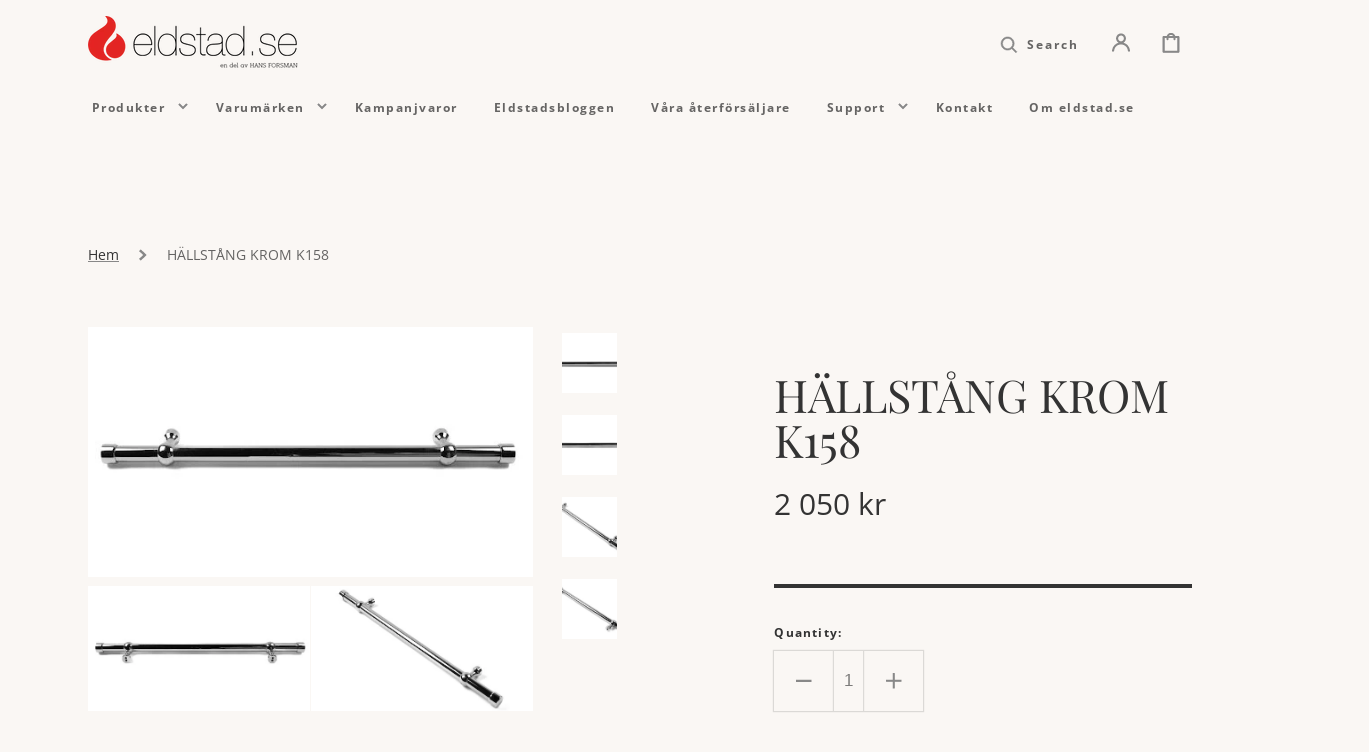

--- FILE ---
content_type: text/css
request_url: https://www.eldstad.se/cdn/shop/t/4/assets/template-collection.css?v=48192339055912559031685101786
body_size: 2596
content:
.collection{position:relative}.collection-product-list{list-style:none;padding:0;margin-bottom:0}.title-wrapper-empty .title{display:flex;flex-direction:column;align-items:center}@media screen and (max-width: 749px){.collection .title:not(.title--no-heading){margin-top:-1rem}}@media screen and (min-width: 750px){.collection .title-wrapper-with-link--no-heading{margin-top:6rem}}.collection .grid__item,.template-search .grid__item{padding-bottom:2rem}.collection-product-count{margin-top:0;font-size:1.2rem;margin-left:1.6rem}@media screen and (min-width: 750px){.collection-product-count{margin-top:1.5rem}}.template-search .grid__item--small{padding-bottom:.5rem}.collection.loading .collection-product-count{visibility:hidden}@media screen and (max-width: 749px){.collection .grid__item:only-child{flex:0 0 100%;max-width:100%}}@media screen and (min-width: 750px){.collection .grid__item,.template-search .grid__item{padding-bottom:5rem}.template-search .grid__item--small{padding-bottom:1rem}}.collection .negative-margin,.template-search .negative-margin{margin-bottom:-2rem}@media screen and (min-width: 750px){.collection .negative-margin,.template-search .negative-margin{margin-bottom:-5rem}}@media screen and (min-width: 750px){.collection .negative-margin--small{margin-bottom:-1rem}}.collection .loading-overlay{top:0;right:0;bottom:0;left:0;display:none;width:100%;padding:0 5rem;background-color:rgba(var(--color-background),.7)}.collection.loading .loading-overlay{display:flex;justify-content:center}.collection--empty .title-wrapper{margin-top:10rem;margin-bottom:15rem}.collection-filters{display:flex;flex-direction:column;margin-bottom:2rem}@media screen and (min-width: 750px){.collection-filters{display:block}.collection-filters>*+*{margin-top:0;margin-left:2rem}}.collection-filters__label{display:block;color:var(--color-foreground-85);font-size:1.4rem;line-height:1;margin:0 0 1rem;width:100%}.collection-filters__summary{display:flex;align-items:center;justify-content:space-between;font-size:1.4rem;cursor:pointer;height:4.5rem;padding:0 1.5rem;min-width:25rem;margin-top:2.4rem;border:.1rem solid rgba(var(--color-foreground),.55)}.collection-filters__summary:after{position:static}.collection-filters__item{display:flex;grid-column:2;grid-row:1}.collection-filters__field{flex-grow:1}.collection-filters__field .select__select{text-transform:uppercase}.collection-filters__item button{padding:1.4rem 2.6rem;margin-left:1rem}.collection-filters__disclosure{min-width:25rem}.collection-filters__disclosure summary:after{top:0}.collection-filters__disclosure a{color:rgb(var(--color-foreground));cursor:pointer;display:block;padding:1.2rem;text-transform:capitalize;text-decoration:none}.collection-filters .collection-filters__sort{box-shadow:none;padding:0 2rem 0 1.5rem}.collection-filters__field .select .icon-caret,.collection-filters__field .customer select+svg{right:.6rem}.collection-filters__field .select .icon-caret path,.collection-filters__field .customer select+svg path{fill:rgba(var(--color-foreground-secondary))}.collection-filters .collection-filters__sort:focus{box-shadow:none;outline:none}@media screen and (min-width: 750px){.collection-filters .collection-filters__sort{width:18rem;max-width:100%}}.facets{display:block}.facets__form{display:grid;grid-template-columns:auto auto;grid-template-rows:auto auto;gap:1rem 2rem}.js .facets__form{grid-template-columns:calc(100% - 19rem) 17rem}.facets__container{grid-column:1;grid-row:1;display:flex;justify-content:space-between;flex-wrap:wrap;margin-left:-1.6rem}.facets__wrapper{display:flex;flex-wrap:wrap}.facets__heading{display:block;color:rgba(var(--color-foreground),.85);font-size:1.4rem;line-height:1;margin:0 0 1rem 1.6rem;width:100%}.facets__reset{margin-left:auto;text-decoration:none;font-size:1.2rem}.facets__disclosure{margin:0 0 1.6rem 1.6rem;transition:box-shadow var(--duration-short) ease;min-width:20rem;border-radius:50px;background-color:rgb(var(--color-scondary-element-background))}.facets__disclosure:hover{box-shadow:0 0 0 .1rem rgba(var(--color-foreground),.3)}.facets__summary{padding:1.2rem 1.2rem 1.2rem 2rem;font-size:1.2rem;color:rgba(var(--color-foreground-title))}.disclosure-has-popup[open]>.facets__summary:before{z-index:3}.facets__summary>span{line-height:1.3}.facets__summary-inner{display:flex;justify-content:space-between}.facets__summary-inner>span{font-family:var(--font-button-family);font-weight:var(--font-button-weight);font-style:var(--font-button-style);text-transform:var(--font-button-text-transform);letter-spacing:.1em;font-size:1rem}.facets__display{background-color:rgb(var(--color-background));position:absolute;border:1px solid rgba(var(--color-foreground),.2);top:calc(100% + 1rem);left:-.1rem;width:27rem;max-height:55rem;overflow-y:auto}.facets__header{padding:1.5rem 2rem;display:flex;justify-content:space-between;align-items:center;font-size:1.2rem;position:sticky;top:0;background-color:rgb(var(--color-background));z-index:1}.facets__header:before{content:"";position:absolute;bottom:0;left:50%;transform:translate(-50%);width:calc(100% - 4rem);height:1px;background-color:rgba(var(--color-foreground),.2)}.facets__list{padding:1.5rem 2rem}.facets__item{display:flex;align-items:center}.facets__item label,.facets__item input[type=checkbox]{cursor:pointer}.facet-checkbox{padding:.7rem 0;flex-grow:1;position:relative;font-size:1.2rem;display:flex;align-items:center;word-break:break-word}.facet-checkbox input[type=checkbox]{position:absolute;opacity:1;width:2rem;height:2rem;top:.5rem;left:0;z-index:-1;appearance:none;-webkit-appearance:none}.facet-checkbox .icon-checkmark-round{background-color:rgb(var(--color-background));margin-right:1rem;flex-shrink:0}.facet-checkbox .icon-checkmark{visibility:hidden;position:absolute;left:.6rem;z-index:5;top:1.4rem}.facet-checkbox>input[type=checkbox]:checked~.icon-checkmark{visibility:visible}.facet-checkbox>input[type=checkbox]:checked~.icon-checkmark-round{fill:rgba(var(--color-foreground))}.facet-checkbox--disabled{color:rgba(var(--color-foreground),.4)}.facets__price{display:flex;flex-direction:column-reverse;padding:2rem}.facets__price-wrapper{display:flex}.facets__price-wrapper>*+*{margin-left:2rem}.facets__price-wrapper .field{align-items:center}.facets__price-wrapper .field .field__currency{position:absolute;top:50%;transform:translateY(-50%);right:.5rem}.facets__price-wrapper .field__label{left:1.5rem}button.facets__button{min-height:0;margin:0 0 0 .5rem;box-shadow:none;padding-top:1.4rem;padding-bottom:1.4rem}.active-facets{display:flex;flex-wrap:wrap;align-items:center;width:100%;margin-left:-.8rem;grid-column:1 / span 2;grid-row:2}.active-facets__button{padding:1.1rem .2rem;text-decoration:none;margin-left:.5rem;display:block;min-width:12rem}.active-facets__button-remove{display:block;letter-spacing:.1rem}span.active-facets__button-inner{color:rgb(var(--color-foreground));box-shadow:0 0 0 .1rem rgb(var(--color-foreground));border-radius:2.6rem;font-size:1.2rem;min-height:0;min-width:0;padding:.9rem 1.5rem;display:flex;align-items:center;justify-content:space-between;text-transform:none;font-weight:500}.active-facets__button-remove span{font-size:1.2rem}.clear-all .active-facets__button,.active-facets__button-wrapper .active-facets__button-remove{margin-left:1.6rem}.clear-all .active-facets__button:hover .active-facets__button-inner,.active-facets__button-wrapper .active-facets__button-remove:hover span{color:rgba(var(--color-foreground),.75)}.clear-all span.active-facets__button-inner{padding:0;border:none;box-shadow:none;text-decoration:underline;text-underline-offset:.2rem;text-decoration-color:rgba(var(--color-foreground-secondary))}.clear-all .active-facets__button:hover .active-facets__button-inner,.clear-all .active-facets__button:focus-visible .active-facets__button-inner,.clear-all .active-facets__button:focus .active-facets__button-inner{box-shadow:none;outline:none;border:none}@media screen and (min-width: 990px){.active-facets__button{padding:0;margin:0 0 .8rem .8rem}.active-facets__button-remove{margin:0 0 .8rem .8rem}}.active-facets__button:hover .active-facets__button-inner{box-shadow:0 0 0 .2rem rgb(var(--color-foreground))}.active-facets__button--light .active-facets__button-inner{box-shadow:0 0 0 .1rem rgba(var(--color-foreground),.2)}.active-facets__button--light:hover .active-facets__button-inner{box-shadow:0 0 0 .2rem rgba(var(--color-foreground),.4)}a.active-facets__button:focus-visible,a.active-facets__button:focus{outline:none;box-shadow:none}a.active-facets__button:focus-visible .active-facets__button-inner,a.active-facets__button:focus .active-facets__button-inner{box-shadow:0 0 0 .1rem rgba(var(--color-foreground),.2),0 0 0 .2rem rgb(var(--color-background)),0 0 0 .4rem rgb(var(--color-foreground));outline:none}.active-facets__button svg{width:1.2rem;margin-left:.6rem;pointer-events:none;position:relative;top:.1rem}.active-facets__button svg path{stroke:rgba(var(--color-foreground),.5)}@media all and (min-width: 990px){.active-facets__button svg{width:1.6rem;position:static}}.active-facets facet-remove:only-child{display:none}.mobile-facets__clear{width:100%}.active-facets__button.disabled,.mobile-facets__clear.disabled{pointer-events:none}@media all and (min-width: 750px){.active-facets-mobile{display:none}}.count-bubble{position:relative;display:flex;justify-content:center;align-items:center;font-size:1rem;font-weight:600;width:2.5rem;height:2.5rem;border-radius:50%;background-color:rgba(var(--color-background),var(--alpha-button-border));color:rgb(var(--color-button));margin-left:.7rem;z-index:1}.count-bubble:empty{visibility:hidden}.icon-filter-two{position:absolute;width:2rem;height:2rem;right:1.2rem;z-index:0;color:rgb(var(--color-foreground-secondary))}.count-bubble--dot:empty{visibility:visible}.count-bubble--dot:before{content:"";width:.2rem;height:.2rem;display:block;background-color:rgb(var(--color-foreground));border-radius:50%}.mobile-facets{position:fixed;top:0;left:0;right:0;bottom:0;z-index:100;background-color:rgba(var(--color-foreground),.5);pointer-events:none}.mobile-facets__wrapper{margin-left:0;margin-bottom:1rem}.mobile-facets__wrapper .disclosure-has-popup[open]>summary:before{height:100vh;z-index:3}@media screen and (min-width: 750px){.mobile-facets{display:none}}.mobile-facets__inner{background-color:rgb(var(--color-background));width:calc(100% - 5rem);margin-left:auto;height:100%;overflow-y:auto;pointer-events:all;transition:transform var(--duration-short) ease}.menu-opening .mobile-facets__inner{transform:translate(0)}.disclosure-has-popup:not(.menu-opening) .mobile-facets__inner{transform:translate(105vw)}.mobile-facets__header{background-color:rgb(var(--color-background));border-bottom:.1rem solid rgba(var(--color-foreground),.2);padding:1rem 2.5rem;text-align:center;display:flex;position:sticky;top:0;z-index:2}.mobile-facets__header-inner{flex-grow:1;position:relative}.mobile-facets__info{padding:0 2.6rem}.mobile-facets__heading{font-size:1.4rem;margin:0}.mobile-facets__count{color:rgba(var(--color-foreground),.7);font-size:1.3rem;margin:0;flex-grow:1}.mobile-facets__open{text-align:center;width:100%;padding:0}.mobile-facets__open>*+*{margin-left:1rem}.mobile-facets__open svg{width:2rem}.mobile-facets__open line,.mobile-facets__open circle{stroke:rgba(var(--color-button),var(--alpha-button-border))}details[open] .mobile-facets__open{visibility:hidden}.mobile-facets__close{display:none;align-items:center;justify-content:center;position:fixed;top:.7rem;right:1rem;width:4.4rem;height:4.4rem;z-index:101;opacity:0;transition:opacity var(--duration-short) ease}.mobile-facets__close svg{width:2.2rem}details.menu-opening .mobile-facets__close{display:flex;opacity:1}details.menu-opening .mobile-facets__close svg{margin:0}.mobile-facets__close-button{margin-top:1.5rem;padding:1.2rem 2.6rem;text-decoration:none;display:flex;align-items:center;font-size:1.4rem;width:calc(100% - 5.2rem);background-color:transparent}.no-js .mobile-facets__close-button{display:none}.mobile-facets__close-button .icon-arrow{transform:rotate(180deg);margin-right:1rem;width:1.3rem}.mobile-facets__main{min-height:calc(100% - 15rem);padding:2.7rem 0 0;position:relative;z-index:1}.mobile-facets__details[open] .icon-caret{transform:rotate(180deg)}.no-js .mobile-facets__details{border-bottom:1px solid rgba(var(--color-foreground),.04)}.mobile-facets__highlight{opacity:0;visibility:hidden}.mobile-facets__checkbox:checked+.mobile-facets__highlight{visibility:visible;opacity:1;position:absolute;top:0;left:0;right:0;bottom:0;display:block;background-color:rgba(var(--color-foreground),.04)}.mobile-facets__checkbox:checked~.icon-checkmark-round{fill:currentColor}.mobile-facets__summary{padding:1.3rem 2.5rem}.mobile-facets__summary svg{width:1.8rem;margin-left:auto}.mobile-facets__summary>div,.facets__summary>div{display:flex;flex-wrap:wrap;align-items:center}.js .mobile-facets__submenu{position:absolute;top:0;width:100%;bottom:0;left:0;background-color:rgb(var(--color-background));border:.1rem solid rgba(var(--color-foreground),.2);border-top:none;border-bottom:none;z-index:3;transform:translate(100%);visibility:hidden}.js details[open]>.mobile-facets__submenu{transition:transform .4s cubic-bezier(.29,.63,.44,1),visibility .4s cubic-bezier(.29,.63,.44,1)}.js details[open].menu-opening>.mobile-facets__submenu{transform:translate(0);visibility:visible}.js .menu-drawer__submenu .mobile-facets__submenu{overflow-y:auto}.mobile-facets__item{position:relative}input.mobile-facets__checkbox{width:1.6rem;height:1.6rem;position:absolute;left:4.1rem;top:1.2rem;z-index:0;appearance:none;-webkit-appearance:none}.mobile-facets__label{padding:1.5rem 0 1.5rem 4.5rem;width:100%;background-color:rgb(var(--color-background));transition:background-color .2s ease;word-break:break-word;display:flex}.mobile-facets__label>.icon-checkmark-round{position:relative;z-index:2;margin-right:.8rem;flex-shrink:0}.mobile-facets__label .icon-checkmark{position:absolute;top:2.1rem;left:5rem;visibility:hidden;z-index:5}.mobile-facets__label>input[type=checkbox]:checked~.icon-checkmark{visibility:visible}.mobile-facets__arrow,.mobile-facets__summary .icon-caret{margin-left:auto;display:block}.mobile-facets__label--disabled{opacity:.5}.mobile-facets__footer{background-color:rgb(var(--color-background));border-top:.1rem solid rgba(var(--color-foreground),.2);padding:2rem;bottom:0;position:sticky;display:flex;z-index:2}.mobile-facets__footer>*+*{margin-left:1rem}.mobile-facets__footer>*{width:50%}.mobile-facets__footer noscript .button{width:100%}.sorting .button{margin-top:2.4rem;padding-top:1.3rem}.mobile-facets__sort{display:flex;justify-content:space-between}.mobile-facets__sort label{flex-shrink:0}.mobile-facets__sort .select{width:auto}.no-js .mobile-facets__sort .select{position:relative;right:-1rem}.mobile-facets__sort .select .icon-caret{right:0}.mobile-facets__sort .select__select{box-shadow:none}.field__range{pointer-events:none;height:.2rem;margin-bottom:2.4rem;vertical-align:top;-webkit-appearance:none;-moz-appearance:none;appearance:none;width:100%;background:transparent}.field__range::-webkit-slider-thumb{-webkit-appearance:none}.field__range::-webkit-slider-thumb{-webkit-appearance:none;position:relative;height:1.8rem;width:1.8rem;border-radius:100%;border:none;background:rgb(var(--color-base-background-2));cursor:pointer;margin-top:-1rem;margin-left:-.2rem;z-index:1;box-shadow:inset 0 0 0 .7rem rgb(var(--color-button))}.field__range::-webkit-slider-runnable-track{width:100%;height:.2rem;cursor:pointer;background:rgb(var(--color-button));border-radius:.2rem;border:none}.field__range::-moz-range-thumb{height:1.8rem;width:1.8rem;border-radius:100%;border:none;background:rgb(var(--color-base-background-2));cursor:pointer;margin-left:-.2rem;z-index:1;box-shadow:inset 0 0 0 .7rem rgb(var(--color-button))}.field__range::-moz-range-progress,.field__range::-moz-range-track{width:100%;height:.2rem;cursor:pointer;border-radius:.2rem;border:none}.field__range::-moz-range-progress{background-color:rgb(var(--color-button))}.field__range::-moz-range-track{background-color:rgb(var(--color-border-input))}.field__range:last-child{position:absolute;top:0;left:0}.facets__range{position:relative;display:flex;flex-direction:column;align-items:center;width:100%;height:.2rem;background:linear-gradient(to right,rgba(var(--color-foreground),.2) var(--range-min),rgb(var(--color-button)) var(--range-min),rgb(var(--color-button)) var(--range-max),rgba(var(--color-foreground),.2) var(--range-max));margin:0;margin-top:.4rem;margin-bottom:2.4rem}.facets__range .field__range{pointer-events:none;height:.2rem;vertical-align:top}.facets__range .field__range::-webkit-slider-runnable-track{background:none}.facets__range .field__range::-webkit-slider-thumb{pointer-events:auto}.facets__range .field__range::-moz-range-progress,.facets__range .field__range::-moz-range-track{background:none}.facets__range .field__range::-moz-range-thumb{pointer-events:auto}.facets__range .field__range:last-child{position:absolute;top:0;left:0}
/*# sourceMappingURL=/cdn/shop/t/4/assets/template-collection.css.map?v=48192339055912559031685101786 */
